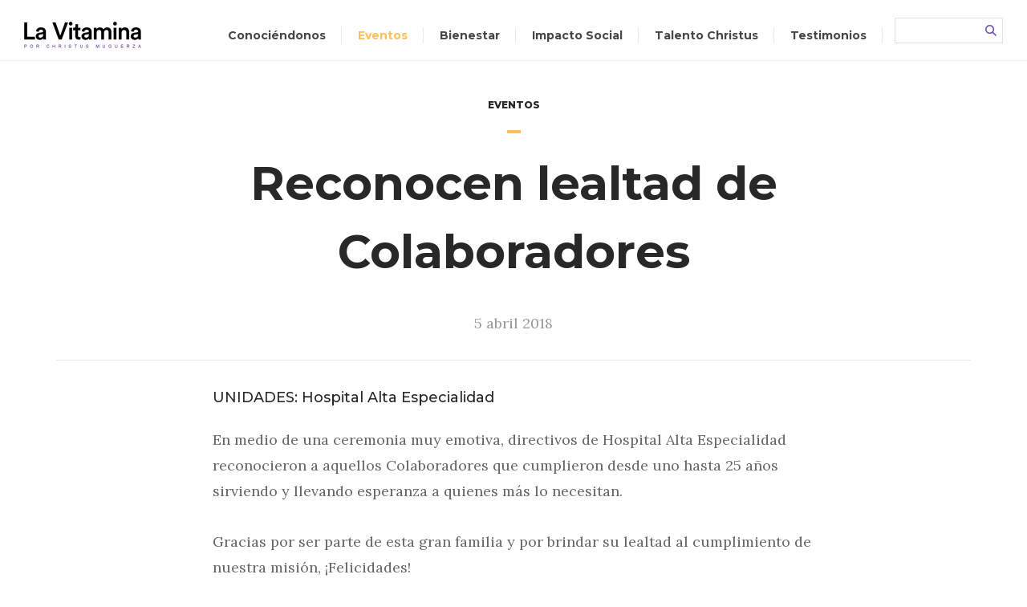

--- FILE ---
content_type: text/html; charset=UTF-8
request_url: https://lavitamina.christus.mx/reconocen-lealtad-colaboradores/
body_size: 16137
content:
<!DOCTYPE html>
<!--[if lt IE 9]>      <html class="no-js lt-ie9 lt-ie8 lt-ie7"> <![endif]-->
<!--[if IE 7]>         <html class="no-js lt-ie9 lt-ie8"> <![endif]-->
<!--[if IE 8]>         <html class="no-js lt-ie9"> <![endif]-->
<!--[if gt IE 8]><!--> <html class="no-js" lang="es"> <!--<![endif]-->
    <head>
        <meta charset="utf-8">
        <meta http-equiv="X-UA-Compatible" content="IE=edge">
        <title>Reconocen lealtad de Colaboradores | La Vitamina</title>
        <meta name="viewport" content="width=device-width, initial-scale=1, maximum-scale=1, user-scalable=no">

        <link rel="shortcut icon" href="https://lavitamina.christus.mx/LaVitamina/wp-content/themes/vitamina-theme/favicon.ico" />
        <link rel="apple-touch-icon-precomposed" href="https://lavitamina.christus.mx/LaVitamina/wp-content/themes/vitamina-theme/apple-touch-icon.png">
        
        <meta name='robots' content='index, follow, max-image-preview:large, max-snippet:-1, max-video-preview:-1' />

	<!-- This site is optimized with the Yoast SEO plugin v26.7 - https://yoast.com/wordpress/plugins/seo/ -->
	<link rel="canonical" href="https://lavitamina.christus.mx/reconocen-lealtad-colaboradores/" />
	<meta property="og:locale" content="es_ES" />
	<meta property="og:type" content="article" />
	<meta property="og:title" content="Reconocen lealtad de Colaboradores | La Vitamina" />
	<meta property="og:description" content="En medio de una ceremonia muy emotiva, directivos de Hospital Alta Especialidad reconocieron a aquellos Colaboradores que cumplieron desde uno hasta 25 años sirviendo y llevando esperanza a quienes más..." />
	<meta property="og:url" content="https://lavitamina.christus.mx/reconocen-lealtad-colaboradores/" />
	<meta property="og:site_name" content="La Vitamina" />
	<meta property="article:published_time" content="2018-04-09T21:58:38+00:00" />
	<meta property="og:image" content="https://lavitamina.christus.mx/LaVitamina/wp-content/uploads/2018/04/Reconocimiento-Laboral-abril-01Mesa-de-trabajo-1-copia-3-80.jpg" />
	<meta name="author" content="vanessa.rodriguez" />
	<meta name="twitter:card" content="summary_large_image" />
	<meta name="twitter:label1" content="Escrito por" />
	<meta name="twitter:data1" content="vanessa.rodriguez" />
	<script type="application/ld+json" class="yoast-schema-graph">{"@context":"https://schema.org","@graph":[{"@type":"Article","@id":"https://lavitamina.christus.mx/reconocen-lealtad-colaboradores/#article","isPartOf":{"@id":"https://lavitamina.christus.mx/reconocen-lealtad-colaboradores/"},"author":{"name":"vanessa.rodriguez","@id":"https://lavitamina.christus.mx/#/schema/person/ec7c6908081f3a98e9c636d80a24f755"},"headline":"Reconocen lealtad de Colaboradores","datePublished":"2018-04-09T21:58:38+00:00","mainEntityOfPage":{"@id":"https://lavitamina.christus.mx/reconocen-lealtad-colaboradores/"},"wordCount":59,"keywords":["Antigüedad laboral","Hospital Alta Especialidad","Lealtad de Colaboradores"],"articleSection":["Eventos"],"inLanguage":"es"},{"@type":"WebPage","@id":"https://lavitamina.christus.mx/reconocen-lealtad-colaboradores/","url":"https://lavitamina.christus.mx/reconocen-lealtad-colaboradores/","name":"Reconocen lealtad de Colaboradores | La Vitamina","isPartOf":{"@id":"https://lavitamina.christus.mx/#website"},"datePublished":"2018-04-09T21:58:38+00:00","author":{"@id":"https://lavitamina.christus.mx/#/schema/person/ec7c6908081f3a98e9c636d80a24f755"},"breadcrumb":{"@id":"https://lavitamina.christus.mx/reconocen-lealtad-colaboradores/#breadcrumb"},"inLanguage":"es","potentialAction":[{"@type":"ReadAction","target":["https://lavitamina.christus.mx/reconocen-lealtad-colaboradores/"]}]},{"@type":"BreadcrumbList","@id":"https://lavitamina.christus.mx/reconocen-lealtad-colaboradores/#breadcrumb","itemListElement":[{"@type":"ListItem","position":1,"name":"Portada","item":"https://lavitamina.christus.mx/"},{"@type":"ListItem","position":2,"name":"Reconocen lealtad de Colaboradores"}]},{"@type":"WebSite","@id":"https://lavitamina.christus.mx/#website","url":"https://lavitamina.christus.mx/","name":"La Vitamina","description":"Revista digital de Christus Muguerza","potentialAction":[{"@type":"SearchAction","target":{"@type":"EntryPoint","urlTemplate":"https://lavitamina.christus.mx/?s={search_term_string}"},"query-input":{"@type":"PropertyValueSpecification","valueRequired":true,"valueName":"search_term_string"}}],"inLanguage":"es"},{"@type":"Person","@id":"https://lavitamina.christus.mx/#/schema/person/ec7c6908081f3a98e9c636d80a24f755","name":"vanessa.rodriguez","image":{"@type":"ImageObject","inLanguage":"es","@id":"https://lavitamina.christus.mx/#/schema/person/image/","url":"https://secure.gravatar.com/avatar/e6f193ded7bf3b63d489276de4f26b7f842434a4abb34187a3b208f861fe87c0?s=96&d=mm&r=g","contentUrl":"https://secure.gravatar.com/avatar/e6f193ded7bf3b63d489276de4f26b7f842434a4abb34187a3b208f861fe87c0?s=96&d=mm&r=g","caption":"vanessa.rodriguez"}}]}</script>
	<!-- / Yoast SEO plugin. -->


<link rel='dns-prefetch' href='//secure.gravatar.com' />
<link rel='dns-prefetch' href='//stats.wp.com' />
<link rel='dns-prefetch' href='//v0.wordpress.com' />
<link rel="alternate" title="oEmbed (JSON)" type="application/json+oembed" href="https://lavitamina.christus.mx/wp-json/oembed/1.0/embed?url=https%3A%2F%2Flavitamina.christus.mx%2Freconocen-lealtad-colaboradores%2F" />
<link rel="alternate" title="oEmbed (XML)" type="text/xml+oembed" href="https://lavitamina.christus.mx/wp-json/oembed/1.0/embed?url=https%3A%2F%2Flavitamina.christus.mx%2Freconocen-lealtad-colaboradores%2F&#038;format=xml" />
<style id='wp-img-auto-sizes-contain-inline-css' type='text/css'>
img:is([sizes=auto i],[sizes^="auto," i]){contain-intrinsic-size:3000px 1500px}
/*# sourceURL=wp-img-auto-sizes-contain-inline-css */
</style>
<link rel='stylesheet' id='sgr-css' href='https://lavitamina.christus.mx/LaVitamina/wp-content/plugins/simple-google-recaptcha/sgr.css?ver=1671667275' type='text/css' media='all' />
<style id='wp-emoji-styles-inline-css' type='text/css'>

	img.wp-smiley, img.emoji {
		display: inline !important;
		border: none !important;
		box-shadow: none !important;
		height: 1em !important;
		width: 1em !important;
		margin: 0 0.07em !important;
		vertical-align: -0.1em !important;
		background: none !important;
		padding: 0 !important;
	}
/*# sourceURL=wp-emoji-styles-inline-css */
</style>
<style id='wp-block-library-inline-css' type='text/css'>
:root{--wp-block-synced-color:#7a00df;--wp-block-synced-color--rgb:122,0,223;--wp-bound-block-color:var(--wp-block-synced-color);--wp-editor-canvas-background:#ddd;--wp-admin-theme-color:#007cba;--wp-admin-theme-color--rgb:0,124,186;--wp-admin-theme-color-darker-10:#006ba1;--wp-admin-theme-color-darker-10--rgb:0,107,160.5;--wp-admin-theme-color-darker-20:#005a87;--wp-admin-theme-color-darker-20--rgb:0,90,135;--wp-admin-border-width-focus:2px}@media (min-resolution:192dpi){:root{--wp-admin-border-width-focus:1.5px}}.wp-element-button{cursor:pointer}:root .has-very-light-gray-background-color{background-color:#eee}:root .has-very-dark-gray-background-color{background-color:#313131}:root .has-very-light-gray-color{color:#eee}:root .has-very-dark-gray-color{color:#313131}:root .has-vivid-green-cyan-to-vivid-cyan-blue-gradient-background{background:linear-gradient(135deg,#00d084,#0693e3)}:root .has-purple-crush-gradient-background{background:linear-gradient(135deg,#34e2e4,#4721fb 50%,#ab1dfe)}:root .has-hazy-dawn-gradient-background{background:linear-gradient(135deg,#faaca8,#dad0ec)}:root .has-subdued-olive-gradient-background{background:linear-gradient(135deg,#fafae1,#67a671)}:root .has-atomic-cream-gradient-background{background:linear-gradient(135deg,#fdd79a,#004a59)}:root .has-nightshade-gradient-background{background:linear-gradient(135deg,#330968,#31cdcf)}:root .has-midnight-gradient-background{background:linear-gradient(135deg,#020381,#2874fc)}:root{--wp--preset--font-size--normal:16px;--wp--preset--font-size--huge:42px}.has-regular-font-size{font-size:1em}.has-larger-font-size{font-size:2.625em}.has-normal-font-size{font-size:var(--wp--preset--font-size--normal)}.has-huge-font-size{font-size:var(--wp--preset--font-size--huge)}.has-text-align-center{text-align:center}.has-text-align-left{text-align:left}.has-text-align-right{text-align:right}.has-fit-text{white-space:nowrap!important}#end-resizable-editor-section{display:none}.aligncenter{clear:both}.items-justified-left{justify-content:flex-start}.items-justified-center{justify-content:center}.items-justified-right{justify-content:flex-end}.items-justified-space-between{justify-content:space-between}.screen-reader-text{border:0;clip-path:inset(50%);height:1px;margin:-1px;overflow:hidden;padding:0;position:absolute;width:1px;word-wrap:normal!important}.screen-reader-text:focus{background-color:#ddd;clip-path:none;color:#444;display:block;font-size:1em;height:auto;left:5px;line-height:normal;padding:15px 23px 14px;text-decoration:none;top:5px;width:auto;z-index:100000}html :where(.has-border-color){border-style:solid}html :where([style*=border-top-color]){border-top-style:solid}html :where([style*=border-right-color]){border-right-style:solid}html :where([style*=border-bottom-color]){border-bottom-style:solid}html :where([style*=border-left-color]){border-left-style:solid}html :where([style*=border-width]){border-style:solid}html :where([style*=border-top-width]){border-top-style:solid}html :where([style*=border-right-width]){border-right-style:solid}html :where([style*=border-bottom-width]){border-bottom-style:solid}html :where([style*=border-left-width]){border-left-style:solid}html :where(img[class*=wp-image-]){height:auto;max-width:100%}:where(figure){margin:0 0 1em}html :where(.is-position-sticky){--wp-admin--admin-bar--position-offset:var(--wp-admin--admin-bar--height,0px)}@media screen and (max-width:600px){html :where(.is-position-sticky){--wp-admin--admin-bar--position-offset:0px}}

/*# sourceURL=wp-block-library-inline-css */
</style><style id='global-styles-inline-css' type='text/css'>
:root{--wp--preset--aspect-ratio--square: 1;--wp--preset--aspect-ratio--4-3: 4/3;--wp--preset--aspect-ratio--3-4: 3/4;--wp--preset--aspect-ratio--3-2: 3/2;--wp--preset--aspect-ratio--2-3: 2/3;--wp--preset--aspect-ratio--16-9: 16/9;--wp--preset--aspect-ratio--9-16: 9/16;--wp--preset--color--black: #000000;--wp--preset--color--cyan-bluish-gray: #abb8c3;--wp--preset--color--white: #ffffff;--wp--preset--color--pale-pink: #f78da7;--wp--preset--color--vivid-red: #cf2e2e;--wp--preset--color--luminous-vivid-orange: #ff6900;--wp--preset--color--luminous-vivid-amber: #fcb900;--wp--preset--color--light-green-cyan: #7bdcb5;--wp--preset--color--vivid-green-cyan: #00d084;--wp--preset--color--pale-cyan-blue: #8ed1fc;--wp--preset--color--vivid-cyan-blue: #0693e3;--wp--preset--color--vivid-purple: #9b51e0;--wp--preset--gradient--vivid-cyan-blue-to-vivid-purple: linear-gradient(135deg,rgb(6,147,227) 0%,rgb(155,81,224) 100%);--wp--preset--gradient--light-green-cyan-to-vivid-green-cyan: linear-gradient(135deg,rgb(122,220,180) 0%,rgb(0,208,130) 100%);--wp--preset--gradient--luminous-vivid-amber-to-luminous-vivid-orange: linear-gradient(135deg,rgb(252,185,0) 0%,rgb(255,105,0) 100%);--wp--preset--gradient--luminous-vivid-orange-to-vivid-red: linear-gradient(135deg,rgb(255,105,0) 0%,rgb(207,46,46) 100%);--wp--preset--gradient--very-light-gray-to-cyan-bluish-gray: linear-gradient(135deg,rgb(238,238,238) 0%,rgb(169,184,195) 100%);--wp--preset--gradient--cool-to-warm-spectrum: linear-gradient(135deg,rgb(74,234,220) 0%,rgb(151,120,209) 20%,rgb(207,42,186) 40%,rgb(238,44,130) 60%,rgb(251,105,98) 80%,rgb(254,248,76) 100%);--wp--preset--gradient--blush-light-purple: linear-gradient(135deg,rgb(255,206,236) 0%,rgb(152,150,240) 100%);--wp--preset--gradient--blush-bordeaux: linear-gradient(135deg,rgb(254,205,165) 0%,rgb(254,45,45) 50%,rgb(107,0,62) 100%);--wp--preset--gradient--luminous-dusk: linear-gradient(135deg,rgb(255,203,112) 0%,rgb(199,81,192) 50%,rgb(65,88,208) 100%);--wp--preset--gradient--pale-ocean: linear-gradient(135deg,rgb(255,245,203) 0%,rgb(182,227,212) 50%,rgb(51,167,181) 100%);--wp--preset--gradient--electric-grass: linear-gradient(135deg,rgb(202,248,128) 0%,rgb(113,206,126) 100%);--wp--preset--gradient--midnight: linear-gradient(135deg,rgb(2,3,129) 0%,rgb(40,116,252) 100%);--wp--preset--font-size--small: 13px;--wp--preset--font-size--medium: 20px;--wp--preset--font-size--large: 36px;--wp--preset--font-size--x-large: 42px;--wp--preset--spacing--20: 0.44rem;--wp--preset--spacing--30: 0.67rem;--wp--preset--spacing--40: 1rem;--wp--preset--spacing--50: 1.5rem;--wp--preset--spacing--60: 2.25rem;--wp--preset--spacing--70: 3.38rem;--wp--preset--spacing--80: 5.06rem;--wp--preset--shadow--natural: 6px 6px 9px rgba(0, 0, 0, 0.2);--wp--preset--shadow--deep: 12px 12px 50px rgba(0, 0, 0, 0.4);--wp--preset--shadow--sharp: 6px 6px 0px rgba(0, 0, 0, 0.2);--wp--preset--shadow--outlined: 6px 6px 0px -3px rgb(255, 255, 255), 6px 6px rgb(0, 0, 0);--wp--preset--shadow--crisp: 6px 6px 0px rgb(0, 0, 0);}:where(.is-layout-flex){gap: 0.5em;}:where(.is-layout-grid){gap: 0.5em;}body .is-layout-flex{display: flex;}.is-layout-flex{flex-wrap: wrap;align-items: center;}.is-layout-flex > :is(*, div){margin: 0;}body .is-layout-grid{display: grid;}.is-layout-grid > :is(*, div){margin: 0;}:where(.wp-block-columns.is-layout-flex){gap: 2em;}:where(.wp-block-columns.is-layout-grid){gap: 2em;}:where(.wp-block-post-template.is-layout-flex){gap: 1.25em;}:where(.wp-block-post-template.is-layout-grid){gap: 1.25em;}.has-black-color{color: var(--wp--preset--color--black) !important;}.has-cyan-bluish-gray-color{color: var(--wp--preset--color--cyan-bluish-gray) !important;}.has-white-color{color: var(--wp--preset--color--white) !important;}.has-pale-pink-color{color: var(--wp--preset--color--pale-pink) !important;}.has-vivid-red-color{color: var(--wp--preset--color--vivid-red) !important;}.has-luminous-vivid-orange-color{color: var(--wp--preset--color--luminous-vivid-orange) !important;}.has-luminous-vivid-amber-color{color: var(--wp--preset--color--luminous-vivid-amber) !important;}.has-light-green-cyan-color{color: var(--wp--preset--color--light-green-cyan) !important;}.has-vivid-green-cyan-color{color: var(--wp--preset--color--vivid-green-cyan) !important;}.has-pale-cyan-blue-color{color: var(--wp--preset--color--pale-cyan-blue) !important;}.has-vivid-cyan-blue-color{color: var(--wp--preset--color--vivid-cyan-blue) !important;}.has-vivid-purple-color{color: var(--wp--preset--color--vivid-purple) !important;}.has-black-background-color{background-color: var(--wp--preset--color--black) !important;}.has-cyan-bluish-gray-background-color{background-color: var(--wp--preset--color--cyan-bluish-gray) !important;}.has-white-background-color{background-color: var(--wp--preset--color--white) !important;}.has-pale-pink-background-color{background-color: var(--wp--preset--color--pale-pink) !important;}.has-vivid-red-background-color{background-color: var(--wp--preset--color--vivid-red) !important;}.has-luminous-vivid-orange-background-color{background-color: var(--wp--preset--color--luminous-vivid-orange) !important;}.has-luminous-vivid-amber-background-color{background-color: var(--wp--preset--color--luminous-vivid-amber) !important;}.has-light-green-cyan-background-color{background-color: var(--wp--preset--color--light-green-cyan) !important;}.has-vivid-green-cyan-background-color{background-color: var(--wp--preset--color--vivid-green-cyan) !important;}.has-pale-cyan-blue-background-color{background-color: var(--wp--preset--color--pale-cyan-blue) !important;}.has-vivid-cyan-blue-background-color{background-color: var(--wp--preset--color--vivid-cyan-blue) !important;}.has-vivid-purple-background-color{background-color: var(--wp--preset--color--vivid-purple) !important;}.has-black-border-color{border-color: var(--wp--preset--color--black) !important;}.has-cyan-bluish-gray-border-color{border-color: var(--wp--preset--color--cyan-bluish-gray) !important;}.has-white-border-color{border-color: var(--wp--preset--color--white) !important;}.has-pale-pink-border-color{border-color: var(--wp--preset--color--pale-pink) !important;}.has-vivid-red-border-color{border-color: var(--wp--preset--color--vivid-red) !important;}.has-luminous-vivid-orange-border-color{border-color: var(--wp--preset--color--luminous-vivid-orange) !important;}.has-luminous-vivid-amber-border-color{border-color: var(--wp--preset--color--luminous-vivid-amber) !important;}.has-light-green-cyan-border-color{border-color: var(--wp--preset--color--light-green-cyan) !important;}.has-vivid-green-cyan-border-color{border-color: var(--wp--preset--color--vivid-green-cyan) !important;}.has-pale-cyan-blue-border-color{border-color: var(--wp--preset--color--pale-cyan-blue) !important;}.has-vivid-cyan-blue-border-color{border-color: var(--wp--preset--color--vivid-cyan-blue) !important;}.has-vivid-purple-border-color{border-color: var(--wp--preset--color--vivid-purple) !important;}.has-vivid-cyan-blue-to-vivid-purple-gradient-background{background: var(--wp--preset--gradient--vivid-cyan-blue-to-vivid-purple) !important;}.has-light-green-cyan-to-vivid-green-cyan-gradient-background{background: var(--wp--preset--gradient--light-green-cyan-to-vivid-green-cyan) !important;}.has-luminous-vivid-amber-to-luminous-vivid-orange-gradient-background{background: var(--wp--preset--gradient--luminous-vivid-amber-to-luminous-vivid-orange) !important;}.has-luminous-vivid-orange-to-vivid-red-gradient-background{background: var(--wp--preset--gradient--luminous-vivid-orange-to-vivid-red) !important;}.has-very-light-gray-to-cyan-bluish-gray-gradient-background{background: var(--wp--preset--gradient--very-light-gray-to-cyan-bluish-gray) !important;}.has-cool-to-warm-spectrum-gradient-background{background: var(--wp--preset--gradient--cool-to-warm-spectrum) !important;}.has-blush-light-purple-gradient-background{background: var(--wp--preset--gradient--blush-light-purple) !important;}.has-blush-bordeaux-gradient-background{background: var(--wp--preset--gradient--blush-bordeaux) !important;}.has-luminous-dusk-gradient-background{background: var(--wp--preset--gradient--luminous-dusk) !important;}.has-pale-ocean-gradient-background{background: var(--wp--preset--gradient--pale-ocean) !important;}.has-electric-grass-gradient-background{background: var(--wp--preset--gradient--electric-grass) !important;}.has-midnight-gradient-background{background: var(--wp--preset--gradient--midnight) !important;}.has-small-font-size{font-size: var(--wp--preset--font-size--small) !important;}.has-medium-font-size{font-size: var(--wp--preset--font-size--medium) !important;}.has-large-font-size{font-size: var(--wp--preset--font-size--large) !important;}.has-x-large-font-size{font-size: var(--wp--preset--font-size--x-large) !important;}
/*# sourceURL=global-styles-inline-css */
</style>

<style id='classic-theme-styles-inline-css' type='text/css'>
/*! This file is auto-generated */
.wp-block-button__link{color:#fff;background-color:#32373c;border-radius:9999px;box-shadow:none;text-decoration:none;padding:calc(.667em + 2px) calc(1.333em + 2px);font-size:1.125em}.wp-block-file__button{background:#32373c;color:#fff;text-decoration:none}
/*# sourceURL=/wp-includes/css/classic-themes.min.css */
</style>
<link rel='stylesheet' id='contact-form-7-css' href='https://lavitamina.christus.mx/LaVitamina/wp-content/plugins/contact-form-7/includes/css/styles.css?ver=6.1.4' type='text/css' media='all' />
<style id='contact-form-7-inline-css' type='text/css'>
.wpcf7 .wpcf7-recaptcha iframe {margin-bottom: 0;}.wpcf7 .wpcf7-recaptcha[data-align="center"] > div {margin: 0 auto;}.wpcf7 .wpcf7-recaptcha[data-align="right"] > div {margin: 0 0 0 auto;}
/*# sourceURL=contact-form-7-inline-css */
</style>
<link rel='stylesheet' id='dgd-scrollbox-plugin-core-css' href='https://lavitamina.christus.mx/LaVitamina/wp-content/plugins/dreamgrow-scroll-triggered-box/css/style.css?ver=2.3' type='text/css' media='all' />
<link rel='stylesheet' id='sharedaddy-css' href='https://lavitamina.christus.mx/LaVitamina/wp-content/plugins/jetpack/modules/sharedaddy/sharing.css?ver=15.4' type='text/css' media='all' />
<link rel='stylesheet' id='social-logos-css' href='https://lavitamina.christus.mx/LaVitamina/wp-content/plugins/jetpack/_inc/social-logos/social-logos.min.css?ver=15.4' type='text/css' media='all' />
<script type="text/javascript" id="sgr-js-extra">
/* <![CDATA[ */
var sgr = {"sgr_site_key":"6LezbUYUAAAAAAZLNVXbYd6iUAvldN_RlNlPzeON"};
//# sourceURL=sgr-js-extra
/* ]]> */
</script>
<script type="text/javascript" src="https://lavitamina.christus.mx/LaVitamina/wp-content/plugins/simple-google-recaptcha/sgr.js?ver=1671667275" id="sgr-js"></script>
<script type="text/javascript" src="https://lavitamina.christus.mx/LaVitamina/wp-content/plugins/enable-jquery-migrate-helper/js/jquery/jquery-1.12.4-wp.js?ver=1.12.4-wp" id="jquery-core-js"></script>
<script type="text/javascript" src="https://lavitamina.christus.mx/LaVitamina/wp-content/plugins/enable-jquery-migrate-helper/js/jquery-migrate/jquery-migrate-1.4.1-wp.js?ver=1.4.1-wp" id="jquery-migrate-js"></script>
<script type="text/javascript" id="dgd-scrollbox-plugin-js-extra">
/* <![CDATA[ */
var $DGD = {"ajaxurl":"/LaVitamina/wp-admin/admin-ajax.php","nonce":"6984121f32","debug":"","permalink":"https://lavitamina.christus.mx/reconocen-lealtad-colaboradores/","title":"Reconocen lealtad de Colaboradores","thumbnail":"","scripthost":"/LaVitamina/wp-content/plugins/dreamgrow-scroll-triggered-box/","scrollboxes":[{"trigger":{"action":"scroll","scroll":"50","delaytime":"0","element":""},"vpos":"bottom","hpos":"right","cookieLifetime":"7","receiver_email":"0","thankyou":"","submit_auto_close":"5","hide_submitted":"1","delay_auto_close":"0","lightbox":{"enabled":"1","color":"#ffffff","opacity":"0.7","blur":"2"},"theme":"none","height":"auto","width":"350","jsCss":{"padding":"0","margin":"0","backgroundColor":"","boxShadow":"0px","borderColor":"","borderWidth":"0px","borderRadius":"0px","backgroundImageUrl":""},"closeImageUrl":"","transition":{"from":"b","effect":"none","speed":"400"},"social":{"facebook":"","twitter":"","google":"","pinterest":"","stumbleupon":"","linkedin":""},"id":"dgd_scrollbox-584","mode":"stb","voff":0,"hoff":0}]};
//# sourceURL=dgd-scrollbox-plugin-js-extra
/* ]]> */
</script>
<script type="text/javascript" src="https://lavitamina.christus.mx/LaVitamina/wp-content/plugins/dreamgrow-scroll-triggered-box/js/script.js?ver=2.3" id="dgd-scrollbox-plugin-js"></script>
<link rel="https://api.w.org/" href="https://lavitamina.christus.mx/wp-json/" /><link rel="alternate" title="JSON" type="application/json" href="https://lavitamina.christus.mx/wp-json/wp/v2/posts/2459" /><link rel="EditURI" type="application/rsd+xml" title="RSD" href="https://lavitamina.christus.mx/LaVitamina/xmlrpc.php?rsd" />

<link rel='shortlink' href='https://wp.me/paqhdg-DF' />
		<script type="text/javascript">
				(function(c,l,a,r,i,t,y){
					c[a]=c[a]||function(){(c[a].q=c[a].q||[]).push(arguments)};t=l.createElement(r);t.async=1;
					t.src="https://www.clarity.ms/tag/"+i+"?ref=wordpress";y=l.getElementsByTagName(r)[0];y.parentNode.insertBefore(t,y);
				})(window, document, "clarity", "script", "e1y747kspa");
		</script>
			<style>img#wpstats{display:none}</style>
		
        <link rel="stylesheet" href="https://lavitamina.christus.mx/LaVitamina/wp-content/themes/vitamina-theme/css/plugins.css">
        <link rel="stylesheet" href="https://lavitamina.christus.mx/LaVitamina/wp-content/themes/vitamina-theme/css/bootstrap.min.css">
        <link rel="stylesheet" href="https://lavitamina.christus.mx/LaVitamina/wp-content/themes/vitamina-theme/style.css">

        <!--[if lte IE 8]>
            <script src="https://lavitamina.christus.mx/LaVitamina/wp-content/themes/vitamina-theme/js/respond.min.js"></script>
        <![endif]-->

        <!-- Global site tag (gtag.js) - Google Analytics -->
        <script async src="https://www.googletagmanager.com/gtag/js?id=UA-103568862-3"></script>
        <script>
            window.dataLayer = window.dataLayer || [];
            function gtag(){dataLayer.push(arguments);}
            gtag('js', new Date());

            gtag('config', 'UA-103568862-3');
        </script>

        
            <meta property="og:image" content="https://lavitamina.christus.mx/LaVitamina/wp-content/uploads/2018/04/Reconocimiento-Laboral-abril-01Mesa-de-trabajo-1-copia-8-80.jpg"/>
            <meta name="twitter:image" content="https://lavitamina.christus.mx/LaVitamina/wp-content/uploads/2018/04/Reconocimiento-Laboral-abril-01Mesa-de-trabajo-1-copia-8-80.jpg"/>
            <link rel='stylesheet' id='jetpack-swiper-library-css' href='https://lavitamina.christus.mx/LaVitamina/wp-content/plugins/jetpack/_inc/blocks/swiper.css?ver=15.4' type='text/css' media='all' />
<link rel='stylesheet' id='jetpack-carousel-css' href='https://lavitamina.christus.mx/LaVitamina/wp-content/plugins/jetpack/modules/carousel/jetpack-carousel.css?ver=15.4' type='text/css' media='all' />
</head>
    
        
    <body class="wp-singular post-template-default single single-post postid-2459 single-format-standard wp-theme-vitamina-theme" >
        <!--[if lt IE 7]>
            <p class="browsehappy">You are using an <strong>outdated</strong> browser. Please <a href="http://browsehappy.com/">upgrade your browser</a> to improve your experience.</p>header-
        <![endif]-->
        <div id="fb-root"></div>
        <script>
        window.fbAsyncInit = function() {
            FB.init({
                appId      : '1332130183569203',
                xfbml      : true,
                version    : 'v2.9'
            });
        };

        (function(d, s, id){
            var js, fjs = d.getElementsByTagName(s)[0];
            if (d.getElementById(id)) {return;}
            js = d.createElement(s); js.id = id;
            js.src = "//connect.facebook.net/es_ES/sdk.js";
            fjs.parentNode.insertBefore(js, fjs);
        }(document, 'script', 'facebook-jssdk'));
        </script>
        
        <div class="wrapper-vitamina">
            <div class="navbar menu-vitamina Fixed">
                <div class="container-fluid">
                    <!-- Brand and toggle get grouped for better mobile display -->
                    <div class="navbar-header">
                        <button id="menu-mobile-hamburguesa" class="navbar-toggle hamburger hamburger--squeeze" type="button">
                            <span class="hamburger-box">
                                <span class="hamburger-inner"></span>
                            </span>
                        </button>
                        <a href="https://lavitamina.christus.mx" class="navbar-brand">
                            <img class="vitamina-logo-menu" src="https://lavitamina.christus.mx/LaVitamina/wp-content/themes/vitamina-theme/img/vitamina-logo.png" alt="La Vitamina">
                        </a>
                    </div>

                    <div class="collapse navbar-collapse" id="vitamina-collapse">
                                                <ul class="nav navbar-nav navbar-right">
                            <li class="link-conociendo "><a href="https://lavitamina.christus.mx/categoria/conociendonos/">Conociéndonos</a></li>
                            <li class="link-eventos active"><a href="https://lavitamina.christus.mx/categoria/eventos/">Eventos</a></li>
                            <li class="link-bienestar "><a href="https://lavitamina.christus.mx/categoria/bienestar/">Bienestar</a></li>
                            <li class="link-impacto "><a href="https://lavitamina.christus.mx/categoria/impacto-social/">Impacto Social</a></li>
                            <li class="link-talento "><a href="https://lavitamina.christus.mx/categoria/talento-christus/">Talento Christus</a></li>
                            <li class="link-testimoniales "><a href="https://lavitamina.christus.mx/categoria/testimonios/">Testimonios</a></li>
                            <li class="list-formulario">
                                <form class="formulario-busqueda navbar-form" action="https://lavitamina.christus.mx/">
                                    <div class="form-group">
                                        <input type="text" class="form-control" name="s" required>
                                    </div>
                                    <button type="submit" class="btn-buscar"><span class="sr-only">Buscar</span></button>
                                </form>
                            </li>
                        </ul>
                    </div>
                </div>
            </div>        <div class="contenedor-detalle">
          	<div class="cabecera-detalle">
            	<div class="container">
              		<div class="row text-center">
                		<div class="col-md-8 col-md-offset-2 col-sm-10 col-sm-offset-1">
                			                  			<div class="categoria-detalle"><p>Eventos</p></div>
                  			<div class="separador-detalle separador-amarillo"></div>
                  			<h1 class="titulo-detalle">Reconocen lealtad de Colaboradores</h1>

                  			                  			<div class="info-autor-detalle">
                  				                    			<p>5 abril 2018</p>
                  			</div>
                		</div>
              		</div>

	              	<div class="row">
		                <div class="col-md-12">
		                  	<div class="separador-largo"></div>
		                </div>
	              	</div>
					
					            	</div>
        	</div>
			
			          	<div class="cuerpo-detalle contenedor-evento-detalle">
          		            	
            	<div class="container">
              		<div class="row">
                		<div class="col-md-8 col-md-offset-2 col-sm-10 col-sm-offset-1">
                			                					<div class="evento-unidades"><p>UNIDADES: Hospital Alta Especialidad</p></div>
                					<div class="resumen-detalle"><p>En medio de una ceremonia muy emotiva, directivos de Hospital Alta Especialidad reconocieron a aquellos Colaboradores que cumplieron desde uno hasta 25 años sirviendo y llevando esperanza a quienes más lo necesitan.</p>
<p>Gracias por ser parte de esta gran familia y por brindar su lealtad al cumplimiento de nuestra misión, ¡Felicidades!</p>

		<style type="text/css">
			#gallery-1 {
				margin: auto;
			}
			#gallery-1 .gallery-item {
				float: left;
				margin-top: 10px;
				text-align: center;
				width: 33%;
			}
			#gallery-1 img {
				border: 2px solid #cfcfcf;
			}
			#gallery-1 .gallery-caption {
				margin-left: 0;
			}
			/* see gallery_shortcode() in wp-includes/media.php */
		</style>
		<div data-carousel-extra='{&quot;blog_id&quot;:1,&quot;permalink&quot;:&quot;https://lavitamina.christus.mx/reconocen-lealtad-colaboradores/&quot;}' id='gallery-1' class='gallery galleryid-2459 gallery-columns-3 gallery-size-thumbnail'><dl class='gallery-item'>
			<dt class='gallery-icon landscape'>
				<a href='https://lavitamina.christus.mx/reconocen-lealtad-colaboradores/reconocimiento-laboral-abril-01mesa-de-trabajo-1-copia-3-80/'><img decoding="async" width="150" height="94" src="https://lavitamina.christus.mx/LaVitamina/wp-content/uploads/2018/04/Reconocimiento-Laboral-abril-01Mesa-de-trabajo-1-copia-3-80.jpg" class="attachment-thumbnail size-thumbnail" alt="" aria-describedby="gallery-1-2460" data-attachment-id="2460" data-permalink="https://lavitamina.christus.mx/reconocen-lealtad-colaboradores/reconocimiento-laboral-abril-01mesa-de-trabajo-1-copia-3-80/" data-orig-file="https://lavitamina.christus.mx/LaVitamina/wp-content/uploads/2018/04/Reconocimiento-Laboral-abril-01Mesa-de-trabajo-1-copia-3-80.jpg" data-orig-size="1280,800" data-comments-opened="1" data-image-meta="{&quot;aperture&quot;:&quot;0&quot;,&quot;credit&quot;:&quot;&quot;,&quot;camera&quot;:&quot;&quot;,&quot;caption&quot;:&quot;&quot;,&quot;created_timestamp&quot;:&quot;0&quot;,&quot;copyright&quot;:&quot;&quot;,&quot;focal_length&quot;:&quot;0&quot;,&quot;iso&quot;:&quot;0&quot;,&quot;shutter_speed&quot;:&quot;0&quot;,&quot;title&quot;:&quot;&quot;,&quot;orientation&quot;:&quot;0&quot;}" data-image-title="Reconocimiento Laboral abril-01Mesa de trabajo 1 copia 3-80" data-image-description="" data-image-caption="&lt;p&gt;Hospital Alta Especialidad&lt;/p&gt;
" data-medium-file="https://lavitamina.christus.mx/LaVitamina/wp-content/uploads/2018/04/Reconocimiento-Laboral-abril-01Mesa-de-trabajo-1-copia-3-80.jpg" data-large-file="https://lavitamina.christus.mx/LaVitamina/wp-content/uploads/2018/04/Reconocimiento-Laboral-abril-01Mesa-de-trabajo-1-copia-3-80.jpg" /></a>
			</dt>
				<dd class='wp-caption-text gallery-caption' id='gallery-1-2460'>
				Hospital Alta Especialidad
				</dd></dl><dl class='gallery-item'>
			<dt class='gallery-icon landscape'>
				<a href='https://lavitamina.christus.mx/reconocen-lealtad-colaboradores/reconocimiento-laboral-abril-01mesa-de-trabajo-1-copia-8-80/'><img decoding="async" width="150" height="94" src="https://lavitamina.christus.mx/LaVitamina/wp-content/uploads/2018/04/Reconocimiento-Laboral-abril-01Mesa-de-trabajo-1-copia-8-80.jpg" class="attachment-thumbnail size-thumbnail" alt="" aria-describedby="gallery-1-2461" data-attachment-id="2461" data-permalink="https://lavitamina.christus.mx/reconocen-lealtad-colaboradores/reconocimiento-laboral-abril-01mesa-de-trabajo-1-copia-8-80/" data-orig-file="https://lavitamina.christus.mx/LaVitamina/wp-content/uploads/2018/04/Reconocimiento-Laboral-abril-01Mesa-de-trabajo-1-copia-8-80.jpg" data-orig-size="1280,800" data-comments-opened="1" data-image-meta="{&quot;aperture&quot;:&quot;0&quot;,&quot;credit&quot;:&quot;&quot;,&quot;camera&quot;:&quot;&quot;,&quot;caption&quot;:&quot;&quot;,&quot;created_timestamp&quot;:&quot;0&quot;,&quot;copyright&quot;:&quot;&quot;,&quot;focal_length&quot;:&quot;0&quot;,&quot;iso&quot;:&quot;0&quot;,&quot;shutter_speed&quot;:&quot;0&quot;,&quot;title&quot;:&quot;&quot;,&quot;orientation&quot;:&quot;0&quot;}" data-image-title="Reconocimiento Laboral abril-01Mesa de trabajo 1 copia 8-80" data-image-description="" data-image-caption="&lt;p&gt;Hospital Alta Especialidad&lt;/p&gt;
" data-medium-file="https://lavitamina.christus.mx/LaVitamina/wp-content/uploads/2018/04/Reconocimiento-Laboral-abril-01Mesa-de-trabajo-1-copia-8-80.jpg" data-large-file="https://lavitamina.christus.mx/LaVitamina/wp-content/uploads/2018/04/Reconocimiento-Laboral-abril-01Mesa-de-trabajo-1-copia-8-80.jpg" /></a>
			</dt>
				<dd class='wp-caption-text gallery-caption' id='gallery-1-2461'>
				Hospital Alta Especialidad
				</dd></dl><dl class='gallery-item'>
			<dt class='gallery-icon landscape'>
				<a href='https://lavitamina.christus.mx/reconocen-lealtad-colaboradores/reconocimiento-laboral-abril-01mesa-de-trabajo-1-80/'><img decoding="async" width="150" height="94" src="https://lavitamina.christus.mx/LaVitamina/wp-content/uploads/2018/04/Reconocimiento-Laboral-abril-01Mesa-de-trabajo-1-80.jpg" class="attachment-thumbnail size-thumbnail" alt="" aria-describedby="gallery-1-2462" data-attachment-id="2462" data-permalink="https://lavitamina.christus.mx/reconocen-lealtad-colaboradores/reconocimiento-laboral-abril-01mesa-de-trabajo-1-80/" data-orig-file="https://lavitamina.christus.mx/LaVitamina/wp-content/uploads/2018/04/Reconocimiento-Laboral-abril-01Mesa-de-trabajo-1-80.jpg" data-orig-size="1280,800" data-comments-opened="1" data-image-meta="{&quot;aperture&quot;:&quot;0&quot;,&quot;credit&quot;:&quot;&quot;,&quot;camera&quot;:&quot;&quot;,&quot;caption&quot;:&quot;&quot;,&quot;created_timestamp&quot;:&quot;0&quot;,&quot;copyright&quot;:&quot;&quot;,&quot;focal_length&quot;:&quot;0&quot;,&quot;iso&quot;:&quot;0&quot;,&quot;shutter_speed&quot;:&quot;0&quot;,&quot;title&quot;:&quot;&quot;,&quot;orientation&quot;:&quot;0&quot;}" data-image-title="Reconocimiento Laboral abril-01Mesa de trabajo 1-80" data-image-description="" data-image-caption="&lt;p&gt;Hospital Alta Especialidad&lt;/p&gt;
" data-medium-file="https://lavitamina.christus.mx/LaVitamina/wp-content/uploads/2018/04/Reconocimiento-Laboral-abril-01Mesa-de-trabajo-1-80.jpg" data-large-file="https://lavitamina.christus.mx/LaVitamina/wp-content/uploads/2018/04/Reconocimiento-Laboral-abril-01Mesa-de-trabajo-1-80.jpg" /></a>
			</dt>
				<dd class='wp-caption-text gallery-caption' id='gallery-1-2462'>
				Hospital Alta Especialidad
				</dd></dl><br style="clear: both" />
		</div>

</div>
                				                  			
                  			                  			<div class="post-compartir">
                    			<div class="contenedor-botones-social">
                      				<div class="icono-social icono-compartir">
                      					<img src="https://lavitamina.christus.mx/LaVitamina/wp-content/themes/vitamina-theme/img/icono-compartir-blanco.png" alt="Compartir">
                      				</div>
                      				<a class="icono-social icono-facebook" data-url-share="https://lavitamina.christus.mx/reconocen-lealtad-colaboradores/">
                      					<img src="https://lavitamina.christus.mx/LaVitamina/wp-content/themes/vitamina-theme/img/icono-facebook.png" alt="Icono Facebook">
                      				</a>
                      				<a class="icono-social icono-twitter" href="https://twitter.com/intent/tweet?&url=https://lavitamina.christus.mx/reconocen-lealtad-colaboradores/&text=Reconocen lealtad de Colaboradores">
                      					<img src="https://lavitamina.christus.mx/LaVitamina/wp-content/themes/vitamina-theme/img/icono-twitter.png" alt="Icono Twitter">
                      				</a>
                      				<a class="icono-social icono-yammer">
                      					<img src="https://lavitamina.christus.mx/LaVitamina/wp-content/themes/vitamina-theme/img/icono-yammer.png" alt="Icono Yammer">
                      				</a>
                      				<a class="icono-social icono-correo" href="mailto:?subject=La Vitamina&amp;body=Mira esta publicación de La Vitamina: https://lavitamina.christus.mx/reconocen-lealtad-colaboradores/.">
                      					<img src="https://lavitamina.christus.mx/LaVitamina/wp-content/themes/vitamina-theme/img/icono-correo.png" alt="Correo">
                      				</a>
                    			</div>
                  			</div>

                  			<!-- Comentarios -->
                  			<div class="post-footer">
                  				
<!-- You can start editing here. -->


			<!-- If comments are closed. -->
		<p class="nocomments">Los comentarios están cerrados.</p>

	
                  				<!-- <img src="/img/img-post-footer.jpg" alt=""> -->
                  			</div>
                  			<!-- Comentarios -->
                		</div>
              		</div>
            	</div>
        	</div>
			
					        <div class="contenedor-mas-posts">
		            <div class="container">
		              	<div class="row">
		                	<div class="col-sm-12">
		                  		<h2 class="encabezado-tarjetas">Te puede interesar</h2>
		                  		<div class="separador-encabezado-tarjetas"></div>
		                	</div>
		              	</div>
		              	
		              	<div class="row">
		                	<div class="contenedor-tarjetas-slider">
		                					                  		<div class="col-sm-4 col-md-4">
			                    		<div class="blog-post blog-post-amarillo blog-post-con-categoria">
    <a href="https://lavitamina.christus.mx/despedimos-el-ano-celebrando-nuestros-logros/" class="blog-post-img-contenedor img-contenedor-zoom">
        <!-- <div class="img-zoom" style="background-image: url('https://lavitamina.christus.mx/LaVitamina/wp-content/uploads/2026/01/Diseno-sin-titulo-1024x800.jpg'); filter: progid:DXImageTransform.Microsoft.AlphaImageLoader(src='https://lavitamina.christus.mx/LaVitamina/wp-content/uploads/2026/01/Diseno-sin-titulo-1024x800.jpg', sizingMethod='scale');"></div> -->
        <div class="img-zoom" style="background-image: url('https://lavitamina.christus.mx/LaVitamina/wp-content/uploads/2026/01/Diseno-sin-titulo-1024x800.jpg'); filter: progid:DXImageTransform.Microsoft.AlphaImageLoader(src='https://lavitamina.christus.mx/LaVitamina/wp-content/uploads/2026/01/Diseno-sin-titulo-1024x800.jpg', sizingMethod='scale');"></div>
    </a>

    <div class="blog-post-titulo-contenedor">
                    <div class="blog-post-categoria"><a href="https://lavitamina.christus.mx/categoria/eventos/">Eventos</a></div>
                <h4 class="blog-post-titulo"><a href="https://lavitamina.christus.mx/despedimos-el-ano-celebrando-nuestros-logros/">Despedimos el año celebrando nuestros logros</a></h4>
    </div>
    
    <div class="blog-post-info">
        <div class="blog-post-fecha">31 dic 2025</div>
        <a href="https://lavitamina.christus.mx/despedimos-el-ano-celebrando-nuestros-logros/" class="blog-post-flecha"></a>
    </div>
</div>			                  		</div>
		                  					                  		<div class="col-sm-4 col-md-4">
			                    		<div class="blog-post blog-post-amarillo blog-post-con-categoria">
    <a href="https://lavitamina.christus.mx/reconocemos-a-quienes-viven-nuestros-valores-en-hospital-betania-y-hospital-del-parque/" class="blog-post-img-contenedor img-contenedor-zoom">
        <!-- <div class="img-zoom" style="background-image: url('https://lavitamina.christus.mx/LaVitamina/wp-content/uploads/2026/01/PARQUE604551881_1304498745042830_4928140961615887933_n-768x1024.jpg'); filter: progid:DXImageTransform.Microsoft.AlphaImageLoader(src='https://lavitamina.christus.mx/LaVitamina/wp-content/uploads/2026/01/PARQUE604551881_1304498745042830_4928140961615887933_n-768x1024.jpg', sizingMethod='scale');"></div> -->
        <div class="img-zoom" style="background-image: url('https://lavitamina.christus.mx/LaVitamina/wp-content/uploads/2026/01/PARQUE604551881_1304498745042830_4928140961615887933_n-768x1024.jpg'); filter: progid:DXImageTransform.Microsoft.AlphaImageLoader(src='https://lavitamina.christus.mx/LaVitamina/wp-content/uploads/2026/01/PARQUE604551881_1304498745042830_4928140961615887933_n-768x1024.jpg', sizingMethod='scale');"></div>
    </a>

    <div class="blog-post-titulo-contenedor">
                    <div class="blog-post-categoria"><a href="https://lavitamina.christus.mx/categoria/eventos/">Eventos</a></div>
                <h4 class="blog-post-titulo"><a href="https://lavitamina.christus.mx/reconocemos-a-quienes-viven-nuestros-valores-en-hospital-betania-y-hospital-del-parque/">Reconocemos a quienes viven nuestros valores en Hospital Betania y Hospital Del Parque</a></h4>
    </div>
    
    <div class="blog-post-info">
        <div class="blog-post-fecha">22 dic 2025</div>
        <a href="https://lavitamina.christus.mx/reconocemos-a-quienes-viven-nuestros-valores-en-hospital-betania-y-hospital-del-parque/" class="blog-post-flecha"></a>
    </div>
</div>			                  		</div>
		                  					                  		<div class="col-sm-4 col-md-4">
			                    		<div class="blog-post blog-post-amarillo blog-post-con-categoria">
    <a href="https://lavitamina.christus.mx/anunciamos-la-apertura-del-servicio-de-imagen-molecular-en-el-centro-integral-de-oncologia/" class="blog-post-img-contenedor img-contenedor-zoom">
        <!-- <div class="img-zoom" style="background-image: url('https://lavitamina.christus.mx/LaVitamina/wp-content/uploads/2026/01/PET-768x1024.jpg'); filter: progid:DXImageTransform.Microsoft.AlphaImageLoader(src='https://lavitamina.christus.mx/LaVitamina/wp-content/uploads/2026/01/PET-768x1024.jpg', sizingMethod='scale');"></div> -->
        <div class="img-zoom" style="background-image: url('https://lavitamina.christus.mx/LaVitamina/wp-content/uploads/2026/01/PET-768x1024.jpg'); filter: progid:DXImageTransform.Microsoft.AlphaImageLoader(src='https://lavitamina.christus.mx/LaVitamina/wp-content/uploads/2026/01/PET-768x1024.jpg', sizingMethod='scale');"></div>
    </a>

    <div class="blog-post-titulo-contenedor">
                    <div class="blog-post-categoria"><a href="https://lavitamina.christus.mx/categoria/eventos/">Eventos</a></div>
                <h4 class="blog-post-titulo"><a href="https://lavitamina.christus.mx/anunciamos-la-apertura-del-servicio-de-imagen-molecular-en-el-centro-integral-de-oncologia/">Anunciamos la apertura del servicio de Imagen Molecular en el Centro Integral de Oncología</a></h4>
    </div>
    
    <div class="blog-post-info">
        <div class="blog-post-fecha">22 dic 2025</div>
        <a href="https://lavitamina.christus.mx/anunciamos-la-apertura-del-servicio-de-imagen-molecular-en-el-centro-integral-de-oncologia/" class="blog-post-flecha"></a>
    </div>
</div>			                  		</div>
		                  				                	</div>
		              	</div>
		            </div>
		        </div>
		    	    </div>

	    <script>
	    // Twitter SDK
	    window.twttr = (function(d, s, id) {
	        var js, fjs = d.getElementsByTagName(s)[0],
	        t = window.twttr || {};
	        if (d.getElementById(id)) return t;
	        js = d.createElement(s);
	        js.id = id;
	        js.src = "https://platform.twitter.com/widgets.js";
	        fjs.parentNode.insertBefore(js, fjs);
	     
	        t._e = [];
	        t.ready = function(f) {
	            t._e.push(f);
	        };
	     
	        return t;
	    }(document, "script", "twitter-wjs"));
	    </script>
		
		<script type="text/javascript" src="https://s0.assets-yammer.com/assets/platform_social_buttons.min.js"></script>
	    <script type="text/javascript">
	    	// Yammer API
	      	var options = {
	        	customButton : true,
	        	classSelector: 'icono-yammer',
	        	defaultMessage: 'Reconocen lealtad de Colaboradores',
	        	pageUrl: 'https://lavitamina.christus.mx/reconocen-lealtad-colaboradores/'
	      }; 
	      yam.platform.yammerShare(options);
	    </script>
    			<div class="footer">
                <div class="container">
                    <div class="row">
                        <div class="col-md-3 col-lg-3 columna-logo">
                            <p class="footer-logo-texto">Christus Muguerza</p>
                        </div>
                        <div class="col-md-5 col-lg-5 columna-menu">
                            <ul id="menu-footer" class="footer-menu"><li id="menu-item-17" class="menu-item menu-item-type-custom menu-item-object-custom menu-item-17"><a title="Intranet" target="_blank" href="http://sharepoint.christusmuguerza.com.mx:81/Paginas/InicioPage.aspx">Intranet</a></li>
<li id="menu-item-14" class="menu-item menu-item-type-post_type menu-item-object-page menu-item-14"><a title="Contacto" href="https://lavitamina.christus.mx/contacto/">Contacto</a></li>
<li id="menu-item-16" class="menu-item menu-item-type-post_type menu-item-object-page menu-item-16"><a title="Legales" href="https://lavitamina.christus.mx/legales/">Legales</a></li>
</ul>                        </div>
                        <div class="col-md-4 col-lg-4 columna-copyright">
                            <p class="copyright">© 2026 La Vitamina Todos los Derechos Reservados</p>
                        </div>
                    </div>
                </div>
            </div>
        </div>
        
                <div id="menu-mobile">
            <ul>
                <li class="item-formulario-busqueda">
                    <form method="get" class="formulario-buscar-mobile" action="https://lavitamina.christus.mx/">
                        <div class="form-group">
                            <input id="buscar-input" name="s" type="text" class="form-control" placeholder="Buscar..." required>
                        </div>
                        <button type="submit" class="btn-buscar"><span class="sr-only">Buscar</span></button>
                    </form>
                </li>
                <li class="link-conociendo "><a href="https://lavitamina.christus.mx/categoria/conociendonos/">Conociéndonos</a></li>
                <li class="link-eventos active"><a href="https://lavitamina.christus.mx/categoria/eventos/">Eventos</a></li>
                <li class="link-bienestar "><a href="https://lavitamina.christus.mx/categoria/bienestar/">Bienestar</a></li>
                <li class="link-impacto "><a href="https://lavitamina.christus.mx/categoria/impacto-social/">Impacto Social</a></li>
                <li class="link-talento "><a href="https://lavitamina.christus.mx/categoria/talento-christus/">Talento Christus</a></li>
                <li class="link-testimoniales "><a href="https://lavitamina.christus.mx/categoria/testimonios/">Testimonios</a></li>
            </ul>
        </div>

        <!--[if lte IE 8]>
            <script src="https://code.jquery.com/jquery-1.11.3.js" integrity="sha256-Xxq2X+KtazgaGuA2cWR1v3jJsuMJUozyIXDB3e793L8=" crossorigin="anonymous"></script>
        <![endif]-->
        <!--[if gte IE 9]><!-->
            <!-- <script src="https://ajax.googleapis.com/ajax/libs/jquery/2.1.3/jquery.min.js"></script> -->
        <!--><![endif]-->

        <script type="speculationrules">
{"prefetch":[{"source":"document","where":{"and":[{"href_matches":"/*"},{"not":{"href_matches":["/LaVitamina/wp-*.php","/LaVitamina/wp-admin/*","/LaVitamina/wp-content/uploads/*","/LaVitamina/wp-content/*","/LaVitamina/wp-content/plugins/*","/LaVitamina/wp-content/themes/vitamina-theme/*","/*\\?(.+)"]}},{"not":{"selector_matches":"a[rel~=\"nofollow\"]"}},{"not":{"selector_matches":".no-prefetch, .no-prefetch a"}}]},"eagerness":"conservative"}]}
</script>
		<div id="jp-carousel-loading-overlay">
			<div id="jp-carousel-loading-wrapper">
				<span id="jp-carousel-library-loading">&nbsp;</span>
			</div>
		</div>
		<div class="jp-carousel-overlay jp-carousel-light" style="display: none;">

		<div class="jp-carousel-container jp-carousel-light">
			<!-- The Carousel Swiper -->
			<div
				class="jp-carousel-wrap swiper jp-carousel-swiper-container jp-carousel-transitions"
				itemscope
				itemtype="https://schema.org/ImageGallery">
				<div class="jp-carousel swiper-wrapper"></div>
				<div class="jp-swiper-button-prev swiper-button-prev">
					<svg width="25" height="24" viewBox="0 0 25 24" fill="none" xmlns="http://www.w3.org/2000/svg">
						<mask id="maskPrev" mask-type="alpha" maskUnits="userSpaceOnUse" x="8" y="6" width="9" height="12">
							<path d="M16.2072 16.59L11.6496 12L16.2072 7.41L14.8041 6L8.8335 12L14.8041 18L16.2072 16.59Z" fill="white"/>
						</mask>
						<g mask="url(#maskPrev)">
							<rect x="0.579102" width="23.8823" height="24" fill="#FFFFFF"/>
						</g>
					</svg>
				</div>
				<div class="jp-swiper-button-next swiper-button-next">
					<svg width="25" height="24" viewBox="0 0 25 24" fill="none" xmlns="http://www.w3.org/2000/svg">
						<mask id="maskNext" mask-type="alpha" maskUnits="userSpaceOnUse" x="8" y="6" width="8" height="12">
							<path d="M8.59814 16.59L13.1557 12L8.59814 7.41L10.0012 6L15.9718 12L10.0012 18L8.59814 16.59Z" fill="white"/>
						</mask>
						<g mask="url(#maskNext)">
							<rect x="0.34375" width="23.8822" height="24" fill="#FFFFFF"/>
						</g>
					</svg>
				</div>
			</div>
			<!-- The main close buton -->
			<div class="jp-carousel-close-hint">
				<svg width="25" height="24" viewBox="0 0 25 24" fill="none" xmlns="http://www.w3.org/2000/svg">
					<mask id="maskClose" mask-type="alpha" maskUnits="userSpaceOnUse" x="5" y="5" width="15" height="14">
						<path d="M19.3166 6.41L17.9135 5L12.3509 10.59L6.78834 5L5.38525 6.41L10.9478 12L5.38525 17.59L6.78834 19L12.3509 13.41L17.9135 19L19.3166 17.59L13.754 12L19.3166 6.41Z" fill="white"/>
					</mask>
					<g mask="url(#maskClose)">
						<rect x="0.409668" width="23.8823" height="24" fill="#FFFFFF"/>
					</g>
				</svg>
			</div>
			<!-- Image info, comments and meta -->
			<div class="jp-carousel-info">
				<div class="jp-carousel-info-footer">
					<div class="jp-carousel-pagination-container">
						<div class="jp-swiper-pagination swiper-pagination"></div>
						<div class="jp-carousel-pagination"></div>
					</div>
					<div class="jp-carousel-photo-title-container">
						<h2 class="jp-carousel-photo-caption"></h2>
					</div>
					<div class="jp-carousel-photo-icons-container">
						<a href="#" class="jp-carousel-icon-btn jp-carousel-icon-info" aria-label="Cambiar la visibilidad de los metadatos de las fotos">
							<span class="jp-carousel-icon">
								<svg width="25" height="24" viewBox="0 0 25 24" fill="none" xmlns="http://www.w3.org/2000/svg">
									<mask id="maskInfo" mask-type="alpha" maskUnits="userSpaceOnUse" x="2" y="2" width="21" height="20">
										<path fill-rule="evenodd" clip-rule="evenodd" d="M12.7537 2C7.26076 2 2.80273 6.48 2.80273 12C2.80273 17.52 7.26076 22 12.7537 22C18.2466 22 22.7046 17.52 22.7046 12C22.7046 6.48 18.2466 2 12.7537 2ZM11.7586 7V9H13.7488V7H11.7586ZM11.7586 11V17H13.7488V11H11.7586ZM4.79292 12C4.79292 16.41 8.36531 20 12.7537 20C17.142 20 20.7144 16.41 20.7144 12C20.7144 7.59 17.142 4 12.7537 4C8.36531 4 4.79292 7.59 4.79292 12Z" fill="white"/>
									</mask>
									<g mask="url(#maskInfo)">
										<rect x="0.8125" width="23.8823" height="24" fill="#FFFFFF"/>
									</g>
								</svg>
							</span>
						</a>
												<a href="#" class="jp-carousel-icon-btn jp-carousel-icon-comments" aria-label="Cambiar la visibilidad de los comentarios de las fotos">
							<span class="jp-carousel-icon">
								<svg width="25" height="24" viewBox="0 0 25 24" fill="none" xmlns="http://www.w3.org/2000/svg">
									<mask id="maskComments" mask-type="alpha" maskUnits="userSpaceOnUse" x="2" y="2" width="21" height="20">
										<path fill-rule="evenodd" clip-rule="evenodd" d="M4.3271 2H20.2486C21.3432 2 22.2388 2.9 22.2388 4V16C22.2388 17.1 21.3432 18 20.2486 18H6.31729L2.33691 22V4C2.33691 2.9 3.2325 2 4.3271 2ZM6.31729 16H20.2486V4H4.3271V18L6.31729 16Z" fill="white"/>
									</mask>
									<g mask="url(#maskComments)">
										<rect x="0.34668" width="23.8823" height="24" fill="#FFFFFF"/>
									</g>
								</svg>

								<span class="jp-carousel-has-comments-indicator" aria-label="Esta imagen tiene comentarios."></span>
							</span>
						</a>
											</div>
				</div>
				<div class="jp-carousel-info-extra">
					<div class="jp-carousel-info-content-wrapper">
						<div class="jp-carousel-photo-title-container">
							<h2 class="jp-carousel-photo-title"></h2>
						</div>
						<div class="jp-carousel-comments-wrapper">
															<div id="jp-carousel-comments-loading">
									<span>Cargando comentarios...</span>
								</div>
								<div class="jp-carousel-comments"></div>
								<div id="jp-carousel-comment-form-container">
									<span id="jp-carousel-comment-form-spinner">&nbsp;</span>
									<div id="jp-carousel-comment-post-results"></div>
																														<form id="jp-carousel-comment-form">
												<label for="jp-carousel-comment-form-comment-field" class="screen-reader-text">Escribe un comentario...</label>
												<textarea
													name="comment"
													class="jp-carousel-comment-form-field jp-carousel-comment-form-textarea"
													id="jp-carousel-comment-form-comment-field"
													placeholder="Escribe un comentario..."
												></textarea>
												<div id="jp-carousel-comment-form-submit-and-info-wrapper">
													<div id="jp-carousel-comment-form-commenting-as">
																													<fieldset>
																<label for="jp-carousel-comment-form-email-field">Correo electrónico (Obligatorio)</label>
																<input type="text" name="email" class="jp-carousel-comment-form-field jp-carousel-comment-form-text-field" id="jp-carousel-comment-form-email-field" />
															</fieldset>
															<fieldset>
																<label for="jp-carousel-comment-form-author-field">Nombre (Obligatorio)</label>
																<input type="text" name="author" class="jp-carousel-comment-form-field jp-carousel-comment-form-text-field" id="jp-carousel-comment-form-author-field" />
															</fieldset>
															<fieldset>
																<label for="jp-carousel-comment-form-url-field">Web</label>
																<input type="text" name="url" class="jp-carousel-comment-form-field jp-carousel-comment-form-text-field" id="jp-carousel-comment-form-url-field" />
															</fieldset>
																											</div>
													<input
														type="submit"
														name="submit"
														class="jp-carousel-comment-form-button"
														id="jp-carousel-comment-form-button-submit"
														value="Publicar comentario" />
												</div>
											</form>
																											</div>
													</div>
						<div class="jp-carousel-image-meta">
							<div class="jp-carousel-title-and-caption">
								<div class="jp-carousel-photo-info">
									<h3 class="jp-carousel-caption" itemprop="caption description"></h3>
								</div>

								<div class="jp-carousel-photo-description"></div>
							</div>
							<ul class="jp-carousel-image-exif" style="display: none;"></ul>
							<a class="jp-carousel-image-download" href="#" target="_blank" style="display: none;">
								<svg width="25" height="24" viewBox="0 0 25 24" fill="none" xmlns="http://www.w3.org/2000/svg">
									<mask id="mask0" mask-type="alpha" maskUnits="userSpaceOnUse" x="3" y="3" width="19" height="18">
										<path fill-rule="evenodd" clip-rule="evenodd" d="M5.84615 5V19H19.7775V12H21.7677V19C21.7677 20.1 20.8721 21 19.7775 21H5.84615C4.74159 21 3.85596 20.1 3.85596 19V5C3.85596 3.9 4.74159 3 5.84615 3H12.8118V5H5.84615ZM14.802 5V3H21.7677V10H19.7775V6.41L9.99569 16.24L8.59261 14.83L18.3744 5H14.802Z" fill="white"/>
									</mask>
									<g mask="url(#mask0)">
										<rect x="0.870605" width="23.8823" height="24" fill="#FFFFFF"/>
									</g>
								</svg>
								<span class="jp-carousel-download-text"></span>
							</a>
							<div class="jp-carousel-image-map" style="display: none;"></div>
						</div>
					</div>
				</div>
			</div>
		</div>

		</div>
		<script type="text/javascript" src="https://lavitamina.christus.mx/LaVitamina/wp-includes/js/dist/hooks.min.js?ver=dd5603f07f9220ed27f1" id="wp-hooks-js"></script>
<script type="text/javascript" src="https://lavitamina.christus.mx/LaVitamina/wp-includes/js/dist/i18n.min.js?ver=c26c3dc7bed366793375" id="wp-i18n-js"></script>
<script type="text/javascript" id="wp-i18n-js-after">
/* <![CDATA[ */
wp.i18n.setLocaleData( { 'text direction\u0004ltr': [ 'ltr' ] } );
//# sourceURL=wp-i18n-js-after
/* ]]> */
</script>
<script type="text/javascript" src="https://lavitamina.christus.mx/LaVitamina/wp-content/plugins/contact-form-7/includes/swv/js/index.js?ver=6.1.4" id="swv-js"></script>
<script type="text/javascript" id="contact-form-7-js-translations">
/* <![CDATA[ */
( function( domain, translations ) {
	var localeData = translations.locale_data[ domain ] || translations.locale_data.messages;
	localeData[""].domain = domain;
	wp.i18n.setLocaleData( localeData, domain );
} )( "contact-form-7", {"translation-revision-date":"2025-12-01 15:45:40+0000","generator":"GlotPress\/4.0.3","domain":"messages","locale_data":{"messages":{"":{"domain":"messages","plural-forms":"nplurals=2; plural=n != 1;","lang":"es"},"This contact form is placed in the wrong place.":["Este formulario de contacto est\u00e1 situado en el lugar incorrecto."],"Error:":["Error:"]}},"comment":{"reference":"includes\/js\/index.js"}} );
//# sourceURL=contact-form-7-js-translations
/* ]]> */
</script>
<script type="text/javascript" id="contact-form-7-js-before">
/* <![CDATA[ */
var wpcf7 = {
    "api": {
        "root": "https:\/\/lavitamina.christus.mx\/wp-json\/",
        "namespace": "contact-form-7\/v1"
    },
    "cached": 1
};
//# sourceURL=contact-form-7-js-before
/* ]]> */
</script>
<script type="text/javascript" src="https://lavitamina.christus.mx/LaVitamina/wp-content/plugins/contact-form-7/includes/js/index.js?ver=6.1.4" id="contact-form-7-js"></script>
<script type="text/javascript" id="jetpack-stats-js-before">
/* <![CDATA[ */
_stq = window._stq || [];
_stq.push([ "view", {"v":"ext","blog":"154026058","post":"2459","tz":"-6","srv":"lavitamina.christus.mx","j":"1:15.4"} ]);
_stq.push([ "clickTrackerInit", "154026058", "2459" ]);
//# sourceURL=jetpack-stats-js-before
/* ]]> */
</script>
<script type="text/javascript" src="https://stats.wp.com/e-202603.js" id="jetpack-stats-js" defer="defer" data-wp-strategy="defer"></script>
<script type="text/javascript" id="jetpack-carousel-js-extra">
/* <![CDATA[ */
var jetpackSwiperLibraryPath = {"url":"https://lavitamina.christus.mx/LaVitamina/wp-content/plugins/jetpack/_inc/blocks/swiper.js"};
var jetpackCarouselStrings = {"widths":[370,700,1000,1200,1400,2000],"is_logged_in":"","lang":"es","ajaxurl":"https://lavitamina.christus.mx/LaVitamina/wp-admin/admin-ajax.php","nonce":"d417c483ab","display_exif":"0","display_comments":"1","single_image_gallery":"1","single_image_gallery_media_file":"","background_color":"white","comment":"Comentario","post_comment":"Publicar comentario","write_comment":"Escribe un comentario...","loading_comments":"Cargando comentarios...","image_label":"Abre la imagen a pantalla completa.","download_original":"Ver tama\u00f1o completo \u003Cspan class=\"photo-size\"\u003E{0}\u003Cspan class=\"photo-size-times\"\u003E\u00d7\u003C/span\u003E{1}\u003C/span\u003E","no_comment_text":"Por favor, aseg\u00farate de enviar el texto con tu comentario.","no_comment_email":"Por favor, proporciona una direcci\u00f3n de correo electr\u00f3nico para comentar.","no_comment_author":"Por favor, a\u00f1ade tu nombre al comentario.","comment_post_error":"Lo sentimos, pero ha habido un error al publicar tu comentario. Por favor, vuelve a intentarlo m\u00e1s tarde.","comment_approved":"Se ha aprobado tu comentario.","comment_unapproved":"Tu comentario est\u00e1 en moderaci\u00f3n.","camera":"C\u00e1mara","aperture":"Abertura","shutter_speed":"Velocidad de obturaci\u00f3n","focal_length":"Longitud focal","copyright":"Copyright","comment_registration":"0","require_name_email":"1","login_url":"https://lavitamina.christus.mx/LaVitamina/wp-login.php?redirect_to=https%3A%2F%2Flavitamina.christus.mx%2Freconocen-lealtad-colaboradores%2F","blog_id":"1","meta_data":["camera","aperture","shutter_speed","focal_length","copyright"]};
//# sourceURL=jetpack-carousel-js-extra
/* ]]> */
</script>
<script type="text/javascript" src="https://lavitamina.christus.mx/LaVitamina/wp-content/plugins/jetpack/_inc/build/carousel/jetpack-carousel.min.js?ver=15.4" id="jetpack-carousel-js"></script>
<script id="wp-emoji-settings" type="application/json">
{"baseUrl":"https://s.w.org/images/core/emoji/17.0.2/72x72/","ext":".png","svgUrl":"https://s.w.org/images/core/emoji/17.0.2/svg/","svgExt":".svg","source":{"concatemoji":"https://lavitamina.christus.mx/LaVitamina/wp-includes/js/wp-emoji-release.min.js?ver=7002cb3e7fde797ddba3766175452c56"}}
</script>
<script type="module">
/* <![CDATA[ */
/*! This file is auto-generated */
const a=JSON.parse(document.getElementById("wp-emoji-settings").textContent),o=(window._wpemojiSettings=a,"wpEmojiSettingsSupports"),s=["flag","emoji"];function i(e){try{var t={supportTests:e,timestamp:(new Date).valueOf()};sessionStorage.setItem(o,JSON.stringify(t))}catch(e){}}function c(e,t,n){e.clearRect(0,0,e.canvas.width,e.canvas.height),e.fillText(t,0,0);t=new Uint32Array(e.getImageData(0,0,e.canvas.width,e.canvas.height).data);e.clearRect(0,0,e.canvas.width,e.canvas.height),e.fillText(n,0,0);const a=new Uint32Array(e.getImageData(0,0,e.canvas.width,e.canvas.height).data);return t.every((e,t)=>e===a[t])}function p(e,t){e.clearRect(0,0,e.canvas.width,e.canvas.height),e.fillText(t,0,0);var n=e.getImageData(16,16,1,1);for(let e=0;e<n.data.length;e++)if(0!==n.data[e])return!1;return!0}function u(e,t,n,a){switch(t){case"flag":return n(e,"\ud83c\udff3\ufe0f\u200d\u26a7\ufe0f","\ud83c\udff3\ufe0f\u200b\u26a7\ufe0f")?!1:!n(e,"\ud83c\udde8\ud83c\uddf6","\ud83c\udde8\u200b\ud83c\uddf6")&&!n(e,"\ud83c\udff4\udb40\udc67\udb40\udc62\udb40\udc65\udb40\udc6e\udb40\udc67\udb40\udc7f","\ud83c\udff4\u200b\udb40\udc67\u200b\udb40\udc62\u200b\udb40\udc65\u200b\udb40\udc6e\u200b\udb40\udc67\u200b\udb40\udc7f");case"emoji":return!a(e,"\ud83e\u1fac8")}return!1}function f(e,t,n,a){let r;const o=(r="undefined"!=typeof WorkerGlobalScope&&self instanceof WorkerGlobalScope?new OffscreenCanvas(300,150):document.createElement("canvas")).getContext("2d",{willReadFrequently:!0}),s=(o.textBaseline="top",o.font="600 32px Arial",{});return e.forEach(e=>{s[e]=t(o,e,n,a)}),s}function r(e){var t=document.createElement("script");t.src=e,t.defer=!0,document.head.appendChild(t)}a.supports={everything:!0,everythingExceptFlag:!0},new Promise(t=>{let n=function(){try{var e=JSON.parse(sessionStorage.getItem(o));if("object"==typeof e&&"number"==typeof e.timestamp&&(new Date).valueOf()<e.timestamp+604800&&"object"==typeof e.supportTests)return e.supportTests}catch(e){}return null}();if(!n){if("undefined"!=typeof Worker&&"undefined"!=typeof OffscreenCanvas&&"undefined"!=typeof URL&&URL.createObjectURL&&"undefined"!=typeof Blob)try{var e="postMessage("+f.toString()+"("+[JSON.stringify(s),u.toString(),c.toString(),p.toString()].join(",")+"));",a=new Blob([e],{type:"text/javascript"});const r=new Worker(URL.createObjectURL(a),{name:"wpTestEmojiSupports"});return void(r.onmessage=e=>{i(n=e.data),r.terminate(),t(n)})}catch(e){}i(n=f(s,u,c,p))}t(n)}).then(e=>{for(const n in e)a.supports[n]=e[n],a.supports.everything=a.supports.everything&&a.supports[n],"flag"!==n&&(a.supports.everythingExceptFlag=a.supports.everythingExceptFlag&&a.supports[n]);var t;a.supports.everythingExceptFlag=a.supports.everythingExceptFlag&&!a.supports.flag,a.supports.everything||((t=a.source||{}).concatemoji?r(t.concatemoji):t.wpemoji&&t.twemoji&&(r(t.twemoji),r(t.wpemoji)))});
//# sourceURL=https://lavitamina.christus.mx/LaVitamina/wp-includes/js/wp-emoji-loader.min.js
/* ]]> */
</script>

<!--     ===== START Dreamgrow Scroll Triggered Box 2.3 =====   -->

<div class="dgd_overlay"></div>
<div class="dgd_stb_box none" id="dgd_scrollbox-584"><a class="dgd_stb_box_close dgd_stb_box_x" href="javascript:void(0);"> </a><div class="newsletter-popup-contenedor">
<h2 class="newsletter-encabezado">Suscríbete</h2>
<p><!-- Begin MailChimp Signup Form --></p>
<div id="mc_embed_signup">
<form id="mc-embedded-subscribe-form" class="newsletter-form validate" action="//nett.us16.list-manage.com/subscribe/post-json?u=c7320580458a16489b0abf9fa&amp;id=f44aaaacc5&amp;c=?" method="post" name="mc-embedded-subscribe-form" novalidate="" target="_blank">
<div id="mc_embed_signup_scroll" class="form-cuerpo">
<p class="newsletter-descripcion">Recibe el newsletter de La Vitamina en tu correo electrónico.</p>
<div class="mc-field-group"><input id="mce-EMAIL" class="form-control-input required email" name="EMAIL" required="" type="email" value="" placeholder="Tu correo" /></div>
<div class="form-group aviso-check-wrapper"><input id="aviso-privacidad" class="required" checked="checked" required="" type="checkbox" /><label for="aviso-privacidad"></label><span class="label-aviso">He leído el <a href="http://www.christusmuguerza.com.mx/ley-de-proteccion-de-datos-personales/" target="_blank" rel="noopener noreferrer">Aviso de Privacidad.</a>*</span></div>
<div id="mce-responses" class="clear">
<div id="mce-error-response" class="response" style="display: none;"></div>
<div id="mce-success-response" class="response" style="display: none;"></div>
</div>
<p><!-- real people should not fill this in and expect good things - do not remove this or risk form bot signups--></p>
<div style="position: absolute; left: -5000px;"><input tabindex="-1" name="b_c7320580458a16489b0abf9fa_f44aaaacc5" type="text" value="" /></div>
<div class="clear"><input id="mc-embedded-subscribe" class="btn-general" name="subscribe" type="submit" value="Suscribirme" /></div>
</div>
</form>
<div id="notification_containers"></div>
</div>
<p><!--End mc_embed_signup--></p>
<div class="vitamina-mascota-newsletter"></div>
</div>
</div>


<!--     ===== END OF Dreamgrow Scroll Triggered Box 2.3 =====   -->

        
        <script src="https://lavitamina.christus.mx/LaVitamina/wp-content/themes/vitamina-theme/js/modernizr-2.6.2.min.js"></script>
        <script src="https://lavitamina.christus.mx/LaVitamina/wp-content/themes/vitamina-theme/js/bootstrap.min.js"></script>
        <script src="https://lavitamina.christus.mx/LaVitamina/wp-content/themes/vitamina-theme/js/plugins.js"></script>
        <script src="https://lavitamina.christus.mx/LaVitamina/wp-content/themes/vitamina-theme/js/main.js"></script>
    </body>
</html>
<!--
Performance optimized by W3 Total Cache. Learn more: https://www.boldgrid.com/w3-total-cache/?utm_source=w3tc&utm_medium=footer_comment&utm_campaign=free_plugin

Almacenamiento en caché de páginas con Disk: Enhanced 

Served from: lavitamina.christus.mx @ 2026-01-18 09:37:19 by W3 Total Cache
-->